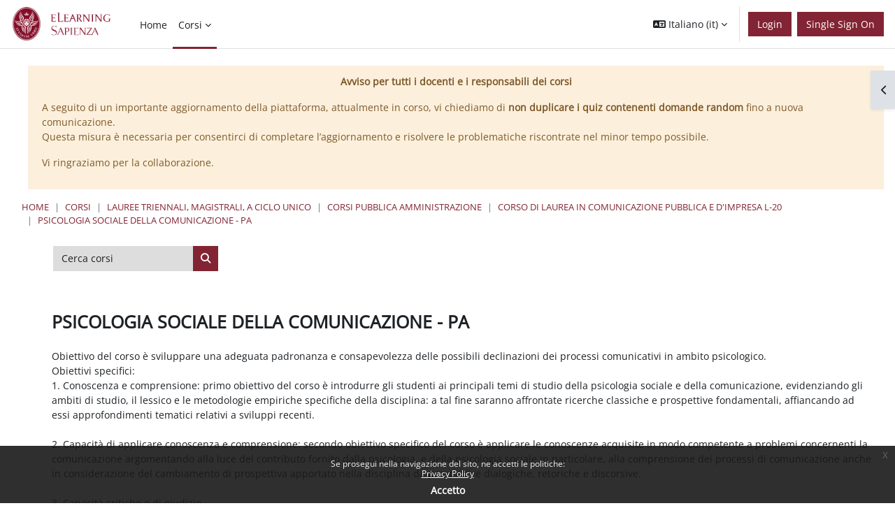

--- FILE ---
content_type: text/html; charset=utf-8
request_url: https://elearning.uniroma1.it/course/index.php?categoryid=1063
body_size: 12329
content:
<!DOCTYPE html>

<html  dir="ltr" lang="it" xml:lang="it">
<head>


    <title>Moodle Sapienza: Tutti i corsi | Moodle Sapienza</title>
    <link rel="icon" type="image/png" sizes="144x144" href="https://elearning.uniroma1.it/pluginfile.php/1/theme_continuum/allfavicon/1639385753/android-icon-144x144.png">
    <link rel="icon" type="image/png" sizes="192x192" href="https://elearning.uniroma1.it/pluginfile.php/1/theme_continuum/allfavicon/1639385753/android-icon-192x192.png">
    <link rel="icon" type="image/png" sizes="36x36" href="https://elearning.uniroma1.it/pluginfile.php/1/theme_continuum/allfavicon/1639385753/android-icon-36x36.png">
    <link rel="icon" type="image/png" sizes="48x48" href="https://elearning.uniroma1.it/pluginfile.php/1/theme_continuum/allfavicon/1639385753/android-icon-48x48.png">
    <link rel="icon" type="image/png" sizes="72x72" href="https://elearning.uniroma1.it/pluginfile.php/1/theme_continuum/allfavicon/1639385753/android-icon-72x72.png">
    <link rel="icon" type="image/png" sizes="96x96" href="https://elearning.uniroma1.it/pluginfile.php/1/theme_continuum/allfavicon/1639385753/android-icon-96x96.png">
    <link rel="apple-touch-icon"  href="https://elearning.uniroma1.it/pluginfile.php/1/theme_continuum/allfavicon/1639385754/apple-icon-114x114.png">
    <link rel="apple-touch-icon"  href="https://elearning.uniroma1.it/pluginfile.php/1/theme_continuum/allfavicon/1639385754/apple-icon-120x120.png">
    <link rel="apple-touch-icon"  href="https://elearning.uniroma1.it/pluginfile.php/1/theme_continuum/allfavicon/1639385754/apple-icon-144x144.png">
    <link rel="apple-touch-icon"  href="https://elearning.uniroma1.it/pluginfile.php/1/theme_continuum/allfavicon/1639385754/apple-icon-152x152.png">
    <link rel="apple-touch-icon"  href="https://elearning.uniroma1.it/pluginfile.php/1/theme_continuum/allfavicon/1639385754/apple-icon-180x180.png">
    <link rel="apple-touch-icon"  href="https://elearning.uniroma1.it/pluginfile.php/1/theme_continuum/allfavicon/1639385754/apple-icon-57x57.png">
    <link rel="apple-touch-icon"  href="https://elearning.uniroma1.it/pluginfile.php/1/theme_continuum/allfavicon/1639385754/apple-icon-60x60.png">
    <link rel="apple-touch-icon"  href="https://elearning.uniroma1.it/pluginfile.php/1/theme_continuum/allfavicon/1639385754/apple-icon-72x72.png">
    <link rel="apple-touch-icon"  href="https://elearning.uniroma1.it/pluginfile.php/1/theme_continuum/allfavicon/1639385754/apple-icon-76x76.png">
    <link rel="apple-touch-icon"  href="https://elearning.uniroma1.it/pluginfile.php/1/theme_continuum/allfavicon/1639385754/apple-icon-precomposed.png">
    <link rel="apple-touch-icon"  href="https://elearning.uniroma1.it/pluginfile.php/1/theme_continuum/allfavicon/1639385754/apple-icon.png">
    <link rel="shortcut icon" href="https://elearning.uniroma1.it/pluginfile.php/1/theme_continuum/allfavicon/1639385754/favicon.ico" />
    <meta name="msapplication-TileImage" content="https://elearning.uniroma1.it/pluginfile.php/1/theme_continuum/allfavicon/1639385754/ms-icon-144x144.png">
    <meta name="msapplication-TileImage" content="https://elearning.uniroma1.it/pluginfile.php/1/theme_continuum/allfavicon/1639385754/ms-icon-150x150.png">
    <meta name="msapplication-TileImage" content="https://elearning.uniroma1.it/pluginfile.php/1/theme_continuum/allfavicon/1639385754/ms-icon-310x310.png">
    <meta name="msapplication-TileImage" content="https://elearning.uniroma1.it/pluginfile.php/1/theme_continuum/allfavicon/1639385754/ms-icon-70x70.png">
    <meta name="msapplication-TileColor" content="#ffffff">
    <meta name="theme-color" content="#ffffff">
    <link rel="preconnect" href="https://fonts.gstatic.com">
     <style>
     </style>

    

    <meta http-equiv="Content-Type" content="text/html; charset=utf-8" />
<meta name="keywords" content="Moodle Sapienza: Tutti i corsi | Moodle Sapienza" />
<link rel="stylesheet" type="text/css" href="https://elearning.uniroma1.it/theme/yui_combo.php?rollup/3.18.1/yui-moodlesimple-min.css" /><script id="firstthemesheet" type="text/css">/** Required in order to fix style inclusion problems in IE with YUI **/</script><link rel="stylesheet" type="text/css" href="https://elearning.uniroma1.it/theme/styles.php/continuum/1768317461_1768185627/all" />
<script>
//<![CDATA[
var M = {}; M.yui = {};
M.pageloadstarttime = new Date();
M.cfg = {"wwwroot":"https:\/\/elearning.uniroma1.it","apibase":"https:\/\/elearning.uniroma1.it\/r.php\/api","homeurl":{},"sesskey":"NA2peXxidG","sessiontimeout":"7200","sessiontimeoutwarning":1200,"themerev":"1768317461","slasharguments":1,"theme":"continuum","iconsystemmodule":"core\/icon_system_fontawesome","jsrev":"1768185177","admin":"admin","svgicons":true,"usertimezone":"Europa\/Roma","language":"it","courseId":1,"courseContextId":2,"contextid":1121909,"contextInstanceId":1063,"langrev":1768532807,"templaterev":"1768185177","siteId":1,"userId":0};var yui1ConfigFn = function(me) {if(/-skin|reset|fonts|grids|base/.test(me.name)){me.type='css';me.path=me.path.replace(/\.js/,'.css');me.path=me.path.replace(/\/yui2-skin/,'/assets/skins/sam/yui2-skin')}};
var yui2ConfigFn = function(me) {var parts=me.name.replace(/^moodle-/,'').split('-'),component=parts.shift(),module=parts[0],min='-min';if(/-(skin|core)$/.test(me.name)){parts.pop();me.type='css';min=''}
if(module){var filename=parts.join('-');me.path=component+'/'+module+'/'+filename+min+'.'+me.type}else{me.path=component+'/'+component+'.'+me.type}};
YUI_config = {"debug":false,"base":"https:\/\/elearning.uniroma1.it\/lib\/yuilib\/3.18.1\/","comboBase":"https:\/\/elearning.uniroma1.it\/theme\/yui_combo.php?","combine":true,"filter":null,"insertBefore":"firstthemesheet","groups":{"yui2":{"base":"https:\/\/elearning.uniroma1.it\/lib\/yuilib\/2in3\/2.9.0\/build\/","comboBase":"https:\/\/elearning.uniroma1.it\/theme\/yui_combo.php?","combine":true,"ext":false,"root":"2in3\/2.9.0\/build\/","patterns":{"yui2-":{"group":"yui2","configFn":yui1ConfigFn}}},"moodle":{"name":"moodle","base":"https:\/\/elearning.uniroma1.it\/theme\/yui_combo.php?m\/1768185177\/","combine":true,"comboBase":"https:\/\/elearning.uniroma1.it\/theme\/yui_combo.php?","ext":false,"root":"m\/1768185177\/","patterns":{"moodle-":{"group":"moodle","configFn":yui2ConfigFn}},"filter":null,"modules":{"moodle-core-chooserdialogue":{"requires":["base","panel","moodle-core-notification"]},"moodle-core-actionmenu":{"requires":["base","event","node-event-simulate"]},"moodle-core-maintenancemodetimer":{"requires":["base","node"]},"moodle-core-dragdrop":{"requires":["base","node","io","dom","dd","event-key","event-focus","moodle-core-notification"]},"moodle-core-lockscroll":{"requires":["plugin","base-build"]},"moodle-core-event":{"requires":["event-custom"]},"moodle-core-handlebars":{"condition":{"trigger":"handlebars","when":"after"}},"moodle-core-blocks":{"requires":["base","node","io","dom","dd","dd-scroll","moodle-core-dragdrop","moodle-core-notification"]},"moodle-core-notification":{"requires":["moodle-core-notification-dialogue","moodle-core-notification-alert","moodle-core-notification-confirm","moodle-core-notification-exception","moodle-core-notification-ajaxexception"]},"moodle-core-notification-dialogue":{"requires":["base","node","panel","escape","event-key","dd-plugin","moodle-core-widget-focusafterclose","moodle-core-lockscroll"]},"moodle-core-notification-alert":{"requires":["moodle-core-notification-dialogue"]},"moodle-core-notification-confirm":{"requires":["moodle-core-notification-dialogue"]},"moodle-core-notification-exception":{"requires":["moodle-core-notification-dialogue"]},"moodle-core-notification-ajaxexception":{"requires":["moodle-core-notification-dialogue"]},"moodle-core_availability-form":{"requires":["base","node","event","event-delegate","panel","moodle-core-notification-dialogue","json"]},"moodle-course-util":{"requires":["node"],"use":["moodle-course-util-base"],"submodules":{"moodle-course-util-base":{},"moodle-course-util-section":{"requires":["node","moodle-course-util-base"]},"moodle-course-util-cm":{"requires":["node","moodle-course-util-base"]}}},"moodle-course-management":{"requires":["base","node","io-base","moodle-core-notification-exception","json-parse","dd-constrain","dd-proxy","dd-drop","dd-delegate","node-event-delegate"]},"moodle-course-dragdrop":{"requires":["base","node","io","dom","dd","dd-scroll","moodle-core-dragdrop","moodle-core-notification","moodle-course-coursebase","moodle-course-util"]},"moodle-course-categoryexpander":{"requires":["node","event-key"]},"moodle-form-shortforms":{"requires":["node","base","selector-css3","moodle-core-event"]},"moodle-form-dateselector":{"requires":["base","node","overlay","calendar"]},"moodle-question-chooser":{"requires":["moodle-core-chooserdialogue"]},"moodle-question-searchform":{"requires":["base","node"]},"moodle-availability_completion-form":{"requires":["base","node","event","moodle-core_availability-form"]},"moodle-availability_date-form":{"requires":["base","node","event","io","moodle-core_availability-form"]},"moodle-availability_grade-form":{"requires":["base","node","event","moodle-core_availability-form"]},"moodle-availability_group-form":{"requires":["base","node","event","moodle-core_availability-form"]},"moodle-availability_grouping-form":{"requires":["base","node","event","moodle-core_availability-form"]},"moodle-availability_profile-form":{"requires":["base","node","event","moodle-core_availability-form"]},"moodle-mod_assign-history":{"requires":["node","transition"]},"moodle-mod_attendance-groupfilter":{"requires":["base","node"]},"moodle-mod_quiz-util":{"requires":["node","moodle-core-actionmenu"],"use":["moodle-mod_quiz-util-base"],"submodules":{"moodle-mod_quiz-util-base":{},"moodle-mod_quiz-util-slot":{"requires":["node","moodle-mod_quiz-util-base"]},"moodle-mod_quiz-util-page":{"requires":["node","moodle-mod_quiz-util-base"]}}},"moodle-mod_quiz-questionchooser":{"requires":["moodle-core-chooserdialogue","moodle-mod_quiz-util","querystring-parse"]},"moodle-mod_quiz-autosave":{"requires":["base","node","event","event-valuechange","node-event-delegate","io-form","datatype-date-format"]},"moodle-mod_quiz-modform":{"requires":["base","node","event"]},"moodle-mod_quiz-dragdrop":{"requires":["base","node","io","dom","dd","dd-scroll","moodle-core-dragdrop","moodle-core-notification","moodle-mod_quiz-quizbase","moodle-mod_quiz-util-base","moodle-mod_quiz-util-page","moodle-mod_quiz-util-slot","moodle-course-util"]},"moodle-mod_quiz-toolboxes":{"requires":["base","node","event","event-key","io","moodle-mod_quiz-quizbase","moodle-mod_quiz-util-slot","moodle-core-notification-ajaxexception"]},"moodle-mod_quiz-quizbase":{"requires":["base","node"]},"moodle-message_airnotifier-toolboxes":{"requires":["base","node","io"]},"moodle-editor_atto-rangy":{"requires":[]},"moodle-editor_atto-editor":{"requires":["node","transition","io","overlay","escape","event","event-simulate","event-custom","node-event-html5","node-event-simulate","yui-throttle","moodle-core-notification-dialogue","moodle-editor_atto-rangy","handlebars","timers","querystring-stringify"]},"moodle-editor_atto-plugin":{"requires":["node","base","escape","event","event-outside","handlebars","event-custom","timers","moodle-editor_atto-menu"]},"moodle-editor_atto-menu":{"requires":["moodle-core-notification-dialogue","node","event","event-custom"]},"moodle-report_eventlist-eventfilter":{"requires":["base","event","node","node-event-delegate","datatable","autocomplete","autocomplete-filters"]},"moodle-report_loglive-fetchlogs":{"requires":["base","event","node","io","node-event-delegate"]},"moodle-gradereport_history-userselector":{"requires":["escape","event-delegate","event-key","handlebars","io-base","json-parse","moodle-core-notification-dialogue"]},"moodle-qbank_editquestion-chooser":{"requires":["moodle-core-chooserdialogue"]},"moodle-tool_lp-dragdrop-reorder":{"requires":["moodle-core-dragdrop"]},"moodle-assignfeedback_editpdf-editor":{"requires":["base","event","node","io","graphics","json","event-move","event-resize","transition","querystring-stringify-simple","moodle-core-notification-dialog","moodle-core-notification-alert","moodle-core-notification-warning","moodle-core-notification-exception","moodle-core-notification-ajaxexception"]},"moodle-atto_accessibilitychecker-button":{"requires":["color-base","moodle-editor_atto-plugin"]},"moodle-atto_accessibilityhelper-button":{"requires":["moodle-editor_atto-plugin"]},"moodle-atto_align-button":{"requires":["moodle-editor_atto-plugin"]},"moodle-atto_bold-button":{"requires":["moodle-editor_atto-plugin"]},"moodle-atto_charmap-button":{"requires":["moodle-editor_atto-plugin"]},"moodle-atto_clear-button":{"requires":["moodle-editor_atto-plugin"]},"moodle-atto_collapse-button":{"requires":["moodle-editor_atto-plugin"]},"moodle-atto_emojipicker-button":{"requires":["moodle-editor_atto-plugin"]},"moodle-atto_emoticon-button":{"requires":["moodle-editor_atto-plugin"]},"moodle-atto_equation-button":{"requires":["moodle-editor_atto-plugin","moodle-core-event","io","event-valuechange","tabview","array-extras"]},"moodle-atto_h5p-button":{"requires":["moodle-editor_atto-plugin"]},"moodle-atto_html-codemirror":{"requires":["moodle-atto_html-codemirror-skin"]},"moodle-atto_html-beautify":{},"moodle-atto_html-button":{"requires":["promise","moodle-editor_atto-plugin","moodle-atto_html-beautify","moodle-atto_html-codemirror","event-valuechange"]},"moodle-atto_image-button":{"requires":["moodle-editor_atto-plugin"]},"moodle-atto_indent-button":{"requires":["moodle-editor_atto-plugin"]},"moodle-atto_italic-button":{"requires":["moodle-editor_atto-plugin"]},"moodle-atto_link-button":{"requires":["moodle-editor_atto-plugin"]},"moodle-atto_managefiles-usedfiles":{"requires":["node","escape"]},"moodle-atto_managefiles-button":{"requires":["moodle-editor_atto-plugin"]},"moodle-atto_media-button":{"requires":["moodle-editor_atto-plugin","moodle-form-shortforms"]},"moodle-atto_noautolink-button":{"requires":["moodle-editor_atto-plugin"]},"moodle-atto_orderedlist-button":{"requires":["moodle-editor_atto-plugin"]},"moodle-atto_recordrtc-button":{"requires":["moodle-editor_atto-plugin","moodle-atto_recordrtc-recording"]},"moodle-atto_recordrtc-recording":{"requires":["moodle-atto_recordrtc-button"]},"moodle-atto_rtl-button":{"requires":["moodle-editor_atto-plugin"]},"moodle-atto_strike-button":{"requires":["moodle-editor_atto-plugin"]},"moodle-atto_subscript-button":{"requires":["moodle-editor_atto-plugin"]},"moodle-atto_superscript-button":{"requires":["moodle-editor_atto-plugin"]},"moodle-atto_table-button":{"requires":["moodle-editor_atto-plugin","moodle-editor_atto-menu","event","event-valuechange"]},"moodle-atto_title-button":{"requires":["moodle-editor_atto-plugin"]},"moodle-atto_underline-button":{"requires":["moodle-editor_atto-plugin"]},"moodle-atto_undo-button":{"requires":["moodle-editor_atto-plugin"]},"moodle-atto_unorderedlist-button":{"requires":["moodle-editor_atto-plugin"]}}},"gallery":{"name":"gallery","base":"https:\/\/elearning.uniroma1.it\/lib\/yuilib\/gallery\/","combine":true,"comboBase":"https:\/\/elearning.uniroma1.it\/theme\/yui_combo.php?","ext":false,"root":"gallery\/1768185177\/","patterns":{"gallery-":{"group":"gallery"}}}},"modules":{"core_filepicker":{"name":"core_filepicker","fullpath":"https:\/\/elearning.uniroma1.it\/lib\/javascript.php\/1768185177\/repository\/filepicker.js","requires":["base","node","node-event-simulate","json","async-queue","io-base","io-upload-iframe","io-form","yui2-treeview","panel","cookie","datatable","datatable-sort","resize-plugin","dd-plugin","escape","moodle-core_filepicker","moodle-core-notification-dialogue"]},"core_comment":{"name":"core_comment","fullpath":"https:\/\/elearning.uniroma1.it\/lib\/javascript.php\/1768185177\/comment\/comment.js","requires":["base","io-base","node","json","yui2-animation","overlay","escape"]}},"logInclude":[],"logExclude":[],"logLevel":null};
M.yui.loader = {modules: {}};

//]]>
</script>
<meta name="robots" content="index,follow"/>

 <style>
.eupopup-container a {
    color: #FFF !important;
}
footer a {
    color: #FFF !important;
}
.policy_buttons .btn-primary, .policy_buttons .btn-primary:hover, .policy_buttons input[type="submit"]:hover{
    color: #FFF !important;
}

#istruzioni_login_homepage{display:none;}
body.notloggedin div#istruzioni_login_homepage{display:block;}

a.blue_link{color: rgb(125, 159, 211)!important;}

</style>
    <script>
    (function() {
        if (!('serviceWorker' in navigator)) {
            return;
        }
        var root = (window.M && M.cfg && M.cfg.wwwroot) || window.location.origin || '';
        var scope = root.endsWith('/') ? root : root + '/';
        navigator.serviceWorker.getRegistrations().then(function(registrations) {
            registrations.forEach(function(reg) {
                if (!reg.scope || reg.scope.indexOf(scope) === 0) {
                    reg.unregister();
                }
            });
        }).catch(function() {
            if (navigator.serviceWorker.getRegistration) {
                navigator.serviceWorker.getRegistration().then(function(reg) {
                    if (reg && reg.unregister) {
                        reg.unregister();
                    }
                }).catch(function() {});
            }
        });
        if (window.caches && typeof window.caches.keys === 'function') {
            window.caches.keys().then(function(keys) {
                keys.filter(function(name) {
                    return name === 'continuum-pwa' || name.indexOf('app_') === 0;
                }).forEach(function(name) {
                    window.caches.delete(name).catch(function() {});
                });
            }).catch(function() {});
        }
    })();
    </script>
    <meta name="viewport" content="width=device-width, initial-scale=1.0">
</head>

<body  id="page-course-index-category" class="format-site limitedwidth  path-course path-course-index chrome dir-ltr lang-it yui-skin-sam yui3-skin-sam elearning-uniroma1-it pagelayout-coursecategory course-1 context-1121909 category-1063 category-1059 category-1056 category-823 notloggedin theme uses-drawers continuum advancedcontinuum continuum_guest  childcategry themeskin-m40 role_no guest  ontopslide ">
<div class="toast-wrapper mx-auto py-0 fixed-top" role="status" aria-live="polite"></div>
<div id="page-wrapper" class="d-print-block">

    <div>
    <a class="sr-only sr-only-focusable" href="#maincontent">Vai al contenuto principale</a>
</div><script src="https://elearning.uniroma1.it/lib/javascript.php/1768185177/lib/polyfills/polyfill.js"></script>
<script src="https://elearning.uniroma1.it/theme/yui_combo.php?rollup/3.18.1/yui-moodlesimple-min.js"></script><script src="https://elearning.uniroma1.it/lib/javascript.php/1768185177/lib/javascript-static.js"></script>
<script>
//<![CDATA[
document.body.className += ' jsenabled';
//]]>
</script>

<div class="eupopup eupopup-container eupopup-container-block eupopup-container-bottom eupopup-block eupopup-style-compact" role="dialog" aria-label="Politiche">
    </div>
    <div class="eupopup-markup d-none">
        <div class="eupopup-head"></div>
        <div class="eupopup-body">
            Se prosegui nella navigazione del sito, ne accetti le politiche:
            <ul>
                    <li>
                        <a href="https://elearning.uniroma1.it/admin/tool/policy/view.php?versionid=4&amp;returnurl=https%3A%2F%2Felearning.uniroma1.it%2Fcourse%2Findex.php%3Fcategoryid%3D1063" data-action="view-guest" data-versionid="4" data-behalfid="1">
                            Privacy Policy
                        </a>
                    </li>
            </ul>
        </div>
        <div class="eupopup-buttons">
            <a href="#" class="eupopup-button eupopup-button_1">Accetto</a>
        </div>
        <div class="clearfix"></div>
        <a href="#" class="eupopup-closebutton">x</a>
    </div>

        


    <div id="mttopheader" class="bg-white text-dark">
    <nav class="navbar  bg-white text-dark  fixed-top navbar-light bg-white navbar-expand" aria-label="Navigazione del sito">
    
        <button class="navbar-toggler aabtn d-block d-md-none p-1 m-1 border-0" data-toggler="drawers" data-action="toggle" data-target="theme_boost-drawers-primary">
            <span class="fa fa-bars fa-2x"></span>
            <span class="sr-only">Pannello laterale</span>
        </button>
    
            <a href="https://elearning.uniroma1.it" class="navbar-brand aabtnhas-logo">
    
                    
                    <span class="logo mobilelogo   d-inline d-sm-none ">
                        <img class="mainlogosize" width=" 303 " height=" 99 " src=" https://elearning.uniroma1.it/pluginfile.php/1/theme_continuum/mobilelogo/1639385645/ML_sinistra_202EC.jpg " alt="Moodle Sapienza">
                    </span>
    
                    <span class="logo   d-none d-sm-block  ">
    
    
                        <img class="mainlogosize" width="2720" height="1130" src="https://elearning.uniroma1.it/pluginfile.php/1/core_admin/logocompact/0/1749022930/logo%20Sapienza%20ELEARNING%20dal%20settore%20comunicazione2_.png" alt="Moodle Sapienza">
    
    
                    </span>
                <h1 class="d-none" aria-hidden="true">Moodle Sapienza</h1>
            </a>
    
        <ul class="navbar-nav d-none d-md-flex mr-3 tenantswitch">
            
        </ul>
        
            <div class="primary-navigation">
                <nav class="moremenu navigation">
                    <ul id="moremenu-696c4d7b287d4-navbar-nav" role="menubar" class="nav more-nav navbar-nav">
                                <li data-key="home" class="nav-item" role="none" data-forceintomoremenu="false">
                                            <a role="menuitem" class="nav-link  "
                                                href="https://elearning.uniroma1.it/"
                                                
                                                
                                                data-disableactive="true"
                                                tabindex="-1"
                                            >
                                                Home
                                            </a>
                                </li>
                                <li class="dropdown nav-item" role="none" data-forceintomoremenu="false">
                                    <a class="dropdown-toggle nav-link active " id="drop-down-696c4d7b286c5" role="menuitem" data-toggle="dropdown"
                                        aria-haspopup="true" aria-expanded="false" href="#" aria-controls="drop-down-menu-696c4d7b286c5"
                                        
                                        aria-current="true"
                                        
                                    >
                                        Corsi
                                    </a>
                                    <div class="dropdown-menu" role="menu" id="drop-down-menu-696c4d7b286c5" aria-labelledby="drop-down-696c4d7b286c5">
                                                    <a class="dropdown-item" role="menuitem" href="https://elearning.uniroma1.it/my/"  data-disableactive="true" tabindex="-1"
                                                        
                                                    >
                                                        I miei corsi
                                                    </a>
                                                <div class="dropdown-divider"></div>
                                                    <a class="dropdown-item" role="menuitem" href="https://elearning.uniroma1.it/course/index.php" aria-current="true" data-disableactive="true" tabindex="-1"
                                                        
                                                    >
                                                        Categorie Corsi
                                                    </a>
                                                <div class="dropdown-divider"></div>
                                                    <a class="dropdown-item" role="menuitem" href="https://elearning.uniroma1.it/course/search.php"  data-disableactive="true" tabindex="-1"
                                                        
                                                    >
                                                        Cerca
                                                    </a>
                                                <div class="dropdown-divider"></div>
                                                    <a class="dropdown-item" role="menuitem" href="https://sway.office.com/hzaBpN8gbAn82yoX?ref=Link"  data-disableactive="true" tabindex="-1"
                                                        
                                                    >
                                                        Informazioni utili
                                                    </a>
                                    </div>
                                </li>
                        <li role="none" class="nav-item dropdown dropdownmoremenu d-none" data-region="morebutton">
                            <a class="dropdown-toggle nav-link " href="#" id="moremenu-dropdown-696c4d7b287d4" role="menuitem" data-toggle="dropdown" aria-haspopup="true" aria-expanded="false" tabindex="-1">
                                Altro
                            </a>
                            <ul class="dropdown-menu dropdown-menu-left" data-region="moredropdown" aria-labelledby="moremenu-dropdown-696c4d7b287d4" role="menu">
                            </ul>
                        </li>
                    </ul>
                </nav>
            </div>
    
        <ul class="navbar-nav d-none d-md-flex my-1 px-1">
            <!-- page_heading_menu -->
            
        </ul>
    
        <div id="usernavigation" class="navbar-nav ml-auto">
                <div class="langmenu">
                    <div class="dropdown show">
                        <a href="#" role="button" id="lang-menu-toggle" data-toggle="dropdown" aria-label="Lingua" aria-haspopup="true" aria-controls="lang-action-menu" class="btn dropdown-toggle">
                            <i class="icon fa fa-language fa-fw me-1" aria-hidden="true"></i>
                            <span class="langbutton">
                                Italiano ‎(it)‎
                            </span>
                            <b class="caret"></b>
                        </a>
                        <div role="menu" aria-labelledby="lang-menu-toggle" id="lang-action-menu" class="dropdown-menu dropdown-menu-right">
                                    <a href="https://elearning.uniroma1.it/course/index.php?categoryid=1063&amp;lang=de" class="dropdown-item ps-5" role="menuitem" 
                                            lang="de" >
                                        Deutsch ‎(de)‎
                                    </a>
                                    <a href="https://elearning.uniroma1.it/course/index.php?categoryid=1063&amp;lang=en" class="dropdown-item ps-5" role="menuitem" 
                                            lang="en" >
                                        English ‎(en)‎
                                    </a>
                                    <a href="https://elearning.uniroma1.it/course/index.php?categoryid=1063&amp;lang=es" class="dropdown-item ps-5" role="menuitem" 
                                            lang="es" >
                                        Español - Internacional ‎(es)‎
                                    </a>
                                    <a href="#" class="dropdown-item ps-5" role="menuitem" aria-current="true"
                                            >
                                        Italiano ‎(it)‎
                                    </a>
                                    <a href="https://elearning.uniroma1.it/course/index.php?categoryid=1063&amp;lang=ar" class="dropdown-item ps-5" role="menuitem" 
                                            lang="ar" >
                                        العربية ‎(ar)‎
                                    </a>
                        </div>
                    </div>
                </div>
                <div class="divider border-left h-75 align-self-center mx-1"></div>
            
            
    
    
            
    
    
            <div class="d-flex align-items-stretch usermenu-container" data-region="usermenu">
                    <div class="usermenu">
                            <span class="login ps-2">
                                    <a class="btn btn-primary" href="https://elearning.uniroma1.it/login/index.php">Login</a>
                            </span>
                    </div>
            </div>
            
              <div class="d-flex align-items-stretch usermenu-container loginmtsalm" data-region="usermenu"><div class="usermenu">
                            <span class="login ps-2">
                                   <a class="btn btn-primary" href="/auth/mtsaml/">Single Sign On</a>
                            </span>
                    </div></div>
            
            
        </div>
    </nav>
    </div>

<div  class="drawer drawer-left drawer-primary d-print-none not-initialized" data-region="fixed-drawer" id="theme_boost-drawers-primary" data-preference="" data-state="show-drawer-primary" data-forceopen="0" data-close-on-resize="1">
    <div class="drawerheader">
        <button
            class="btn drawertoggle icon-no-margin hidden"
            data-toggler="drawers"
            data-action="closedrawer"
            data-target="theme_boost-drawers-primary"
            data-toggle="tooltip"
            data-placement="right"
            title="Chiudi cassetto"
        >
            <i class="icon fa fa-xmark fa-fw " aria-hidden="true" ></i>
        </button>
                <a
            href="https://elearning.uniroma1.it/"
            title="Moodle Sapienza"
            data-region="site-home-link"
            class="aabtn text-reset d-flex align-items-center py-1 h-100"
        >
                <img src="https://elearning.uniroma1.it/pluginfile.php/1/core_admin/logocompact/300x300/1768317461/logo%20Sapienza%20ELEARNING%20dal%20settore%20comunicazione2_.png" class="logo py-1 h-100" alt="Moodle Sapienza">
        </a>

        <div class="drawerheadercontent hidden">
            
        </div>
    </div>
    <div class="drawercontent drag-container" data-usertour="scroller">
                <div class="list-group">
                <a href="https://elearning.uniroma1.it/" class="list-group-item list-group-item-action  " >
                    Home
                </a>
                <a id="drop-down-1" href="#" class="list-group-item list-group-item-action icons-collapse-expand d-flex" data-toggle="collapse" data-target="#drop-down-menu-1" aria-expanded="true" aria-controls="drop-down-menu-1">
                    Corsi
                    <span class="ms-auto expanded-icon icon-no-margin mx-2">
                        <i class="icon fa fa-chevron-down fa-fw " aria-hidden="true" ></i>
                        <span class="sr-only">
                            Minimizza
                        </span>
                    </span>
                    <span class="ms-auto collapsed-icon icon-no-margin mx-2">
                        <i class="icon fa fa-chevron-right fa-fw " aria-hidden="true" ></i>
                        <span class="sr-only">
                            Espandi
                        </span>
                    </span>
                </a>
                <div class="collapse show list-group-item p-0 border-0" role="menu" id="drop-down-menu-1" aria-labelledby="drop-down-1">
                             <a href="https://elearning.uniroma1.it/my/" class="ps-5 bg-light list-group-item list-group-item-action">I miei corsi</a>
                             <a href="https://elearning.uniroma1.it/course/index.php" class="ps-5 active list-group-item list-group-item-action">Categorie Corsi</a>
                             <a href="https://elearning.uniroma1.it/course/search.php" class="ps-5 bg-light list-group-item list-group-item-action">Cerca</a>
                             <a href="https://sway.office.com/hzaBpN8gbAn82yoX?ref=Link" class="ps-5 bg-light list-group-item list-group-item-action">Informazioni utili</a>
                </div>
        </div>

    </div>
</div>
        <div  class="drawer drawer-right d-print-none not-initialized" data-region="fixed-drawer" id="theme_boost-drawers-blocks" data-preference="drawer-open-block" data-state="show-drawer-right" data-forceopen="" data-close-on-resize="1">
    <div class="drawerheader">
        <button
            class="btn drawertoggle icon-no-margin hidden"
            data-toggler="drawers"
            data-action="closedrawer"
            data-target="theme_boost-drawers-blocks"
            data-toggle="tooltip"
            data-placement="left"
            title="Chiudi cassetto dei blocchi"
        >
            <i class="icon fa fa-xmark fa-fw " aria-hidden="true" ></i>
        </button>
        
        <div class="drawerheadercontent hidden">
            
        </div>
    </div>
    <div class="drawercontent drag-container" data-usertour="scroller">
                        <section class="d-print-none" aria-label="Blocchi">
                    
                    <aside id="block-region-side-pre" class="block-region" data-blockregion="side-pre" data-droptarget="1" aria-labelledby="side-pre-block-region-heading"><h2 class="sr-only" id="side-pre-block-region-heading">Blocchi</h2><a href="#sb-1" class="sr-only sr-only-focusable">Salta Informazione sull'utilizzo dei materiali didattici</a>

<section id="inst303067"
     class=" block_html block  card mb-3"
     role="region"
     data-block="html"
     data-instance-id="303067"
          aria-labelledby="instance-303067-header"
     >

    <div class="card-body p-3">

            <h3 id="instance-303067-header" class="h5 card-title d-inline">Informazione sull'utilizzo dei materiali didattici</h3>


        <div class="card-text content mt-3">
            <div class="no-overflow"><p style="text-align: left; font-size: 12px;">
    Tutti i diritti relativi ai materiali didattici e ai contenuti presenti in piattaforma sono riservati a Sapienza e ai suoi autori.<br>
    È consentito l'uso personale dello stesso da parte degli studenti e del personale Sapienza ai fini di formazione o studio.<br>
    Ne è vietata nel modo più assoluto la diffusione, duplicazione, cessione, trasmissione, distribuzione a terzi o al pubblico pena le sanzioni applicabili per legge.
</p></div>
            <div class="footer"></div>
            
        </div>

    </div>

</section>

  <span id="sb-1"></span><a href="#sb-2" class="sr-only sr-only-focusable">Salta SUPPORTO</a>

<section id="inst303068"
     class=" block_html block  card mb-3"
     role="region"
     data-block="html"
     data-instance-id="303068"
          aria-labelledby="instance-303068-header"
     >

    <div class="card-body p-3">

            <h3 id="instance-303068-header" class="h5 card-title d-inline">SUPPORTO</h3>


        <div class="card-text content mt-3">
            <div class="no-overflow"><p style="text-align: left; font-size: 12px;">Per essere supportati nella manutenzione dei corsi e per qualsiasi chiarimento sul funzionamento di Moodle i docenti possono inviare una mail a: <a href="mailto:supportoelearning@uniroma1.it" target="_blank" rel="noopener">supportoelearningsapienza@<wbr>uniroma1.it</a></p>
<p><a href="https://elearning.uniroma1.it/mod/page/view.php?id=78910">Documentazione Moodle</a></p></div>
            <div class="footer"></div>
            
        </div>

    </div>

</section>

  <span id="sb-2"></span></aside>
                </section>

    </div>
</div>
    <div id="page" data-region="mainpage" data-usertour="scroller" class="drawers   drag-container">
        <div id="topofscroll" class="main-inner">
            
            <div class="ml-4 mt-4 mr-0 mb-0" id="mtmesagealt"><div class="container-fluid"><div class="row"><div class="alert alert-warning w-100 mb-0" role="alert"><div>
<p style="text-align:center;"><strong>Avviso per tutti i docenti e i responsabili dei corsi</strong></p>
<p>A seguito di un importante aggiornamento della piattaforma, attualmente in corso, vi chiediamo di <strong>non duplicare i quiz contenenti domande random</strong> fino a nuova comunicazione.<br />Questa misura è necessaria per consentirci di completare l’aggiornamento e risolvere le problematiche riscontrate nel minor tempo possibile.</p>
<p>Vi ringraziamo per la collaborazione.</p>
</div></div></div></div></div>
            <div class="drawer-toggles d-flex">
                    <div class="drawer-toggler drawer-right-toggle ml-auto d-print-none">
                        <button
                            class="btn icon-no-margin"
                            data-toggler="drawers"
                            data-action="toggle"
                            data-target="theme_boost-drawers-blocks"
                            data-toggle="tooltip"
                            data-placement="right"
                            title="Apri il cassetto del blocco"
                        >
                            <span class="sr-only">Apri il cassetto del blocco</span>
                            <span class="dir-rtl-hide"><i class="icon fa fa-chevron-left fa-fw " aria-hidden="true" ></i></span>
                            <span class="dir-ltr-hide"><i class="icon fa fa-chevron-right fa-fw " aria-hidden="true" ></i></span>
                        </button>
                    </div>
            </div>
            <header id="page-header" class="row header-maxwidth d-print-none pxtop-0">
    <div class="col-12 pt-3  pb-3 px-0">
        <div class=" ">
            <div class=" ">

                <div class="d-flex flex-wrap px-0 cont-navbar-container">
                      <div id="page-navbar">
                          <nav aria-label="Barra di navigazione">
    <ol class="breadcrumb">
                <li class="breadcrumb-item">
                    <a href="https://elearning.uniroma1.it/"
                        
                        
                        
                    >
                        Home
                    </a>
                </li>
        
                <li class="breadcrumb-item">
                    <a href="https://elearning.uniroma1.it/course/index.php"
                        
                        
                        
                    >
                        Corsi
                    </a>
                </li>
        
                <li class="breadcrumb-item">
                    <a href="https://elearning.uniroma1.it/course/index.php?categoryid=823"
                        
                        
                        
                    >
                        Lauree triennali, magistrali, a ciclo unico
                    </a>
                </li>
        
                <li class="breadcrumb-item">
                    <a href="https://elearning.uniroma1.it/course/index.php?categoryid=1056"
                        
                        
                        
                    >
                        Corsi Pubblica Amministrazione
                    </a>
                </li>
        
                <li class="breadcrumb-item">
                    <a href="https://elearning.uniroma1.it/course/index.php?categoryid=1059"
                        
                        
                        
                    >
                        Corso di Laurea in Comunicazione pubblica e d'impresa L-20
                    </a>
                </li>
        
                <li class="breadcrumb-item">
                    <a href="https://elearning.uniroma1.it/course/index.php?categoryid=1063"
                        aria-current="page"
                        
                        
                    >
                        PSICOLOGIA SOCIALE DELLA COMUNICAZIONE - PA
                    </a>
                </li>
        </ol>
</nav>
                      </div>

                    <div class="ml-auto d-flex">
                        
                    </div>
                    <div id="course-header">
                        
                    </div>

                    <div class="header-actions-container flex-shrink-0" data-region="header-actions-container">
                    </div>
                </div>
            </div>
        </div>
    </div>
</header>
            <div id="page-content" class="pb-3 d-print-block">
                <div id="region-main-box">
                    <section id="region-main" aria-label="Contenuto">

                        <span class="notifications" id="user-notifications"></span>
                        <div role="main"><span id="maincontent"></span><span></span><div class="container-fluid tertiary-navigation px-5" id="action_bar">
    <div class="row">

            <div class="navitem">
                <div class="simplesearchform ">
                    <form autocomplete="off" action="https://elearning.uniroma1.it/course/search.php" method="get" accept-charset="utf-8" class="mform d-flex flex-wrap align-items-center simplesearchform">
                    <div class="input-group">
                        <label for="searchinput-696c4d7b189c8696c4d7b1815f3">
                            <span class="sr-only">Cerca corsi</span>
                        </label>
                        <input type="text"
                           id="searchinput-696c4d7b189c8696c4d7b1815f3"
                           class="form-control"
                           placeholder="Cerca corsi"
                           aria-label="Cerca corsi"
                           name="search"
                           data-region="input"
                           autocomplete="off"
                           value=""
                        >
                        <div class="input-group-append">
                            <button type="submit"
                                class="btn  btn-primary search-icon"
                                
                            >
                                <i class="icon fa fa-magnifying-glass fa-fw " aria-hidden="true" ></i>
                                <span class="sr-only">Cerca corsi</span>
                            </button>
                        </div>
                
                    </div>
                    </form>
                </div>            </div>
    </div>
</div><div class="mtcontainersearch container-fluid d-flex mb-3"></div><div class="box py-3 container-fluid"><h3>PSICOLOGIA SOCIALE DELLA COMUNICAZIONE - PA</h3><div class="no-overflow"><p dir="ltr" style="text-align: left;"></p><p dir="ltr">Obiettivo del corso è sviluppare una adeguata padronanza e consapevolezza delle possibili declinazioni dei processi comunicativi in ambito psicologico.<br>Obiettivi specifici:<br>1. Conoscenza e comprensione: primo obiettivo del corso è introdurre gli studenti ai principali temi di studio della psicologia sociale e della comunicazione, evidenziando gli ambiti di studio, il lessico e le metodologie empiriche specifiche della disciplina: a tal fine saranno affrontate ricerche classiche e prospettive fondamentali, affiancando ad essi approfondimenti tematici relativi a sviluppi recenti.<br><br>2. Capacità di applicare conoscenza e comprensione: secondo obiettivo specifico del corso è applicare le conoscenze acquisite in modo competente a problemi concernenti la comunicazione argomentando alla luce del contributo fornito dalla psicologia, e della psicologia sociale in particolare, alla comprensione dei processi di comunicazione anche in considerazione del cambiamento di prospettiva apportato nella disciplina da prospettive dialogiche, retoriche e discorsive.<br><br>3. Capacità critiche e di giudizio<br>4. Capacità di comunicare quanto si è appreso<br>Ulteriori obiettivi specifici del corso riguardano la capacità di analisi e riflessione in forma autonoma su temi di rilevanza sociale alla luce degli strumenti teorico-metodologici forniti dal corso, tali obiettivi saranno perseguiti attraverso attività mirate di piccolo gruppo di approfondimento, analisi, redazione di elaborati scritti e presentazione in aula.<br><br>Risultati attesi: gli studenti svilupperanno, a partire dalle lezioni frontali, conoscenze relative ai principali temi di studio della psicologia sociale e della comunicazione, acquisendo attraverso esercitazioni pratiche e approfondimenti tematici nuove abilità e padronanza degli ambiti di studio, del lessico e delle metodologie empiriche specifiche della disciplina.<br></p><div><i title="Iscrizione spontanea" aria-label="Iscrizione spontanea"></i></div><br><br><p></p></div></div><div class="container-fluid"><div class="course_category_tree clearfix "><div class="content container-fluid"><div class="courses row category-browse row category-browse-1063"><div class="col-xs-12 col-sm-6 col-md-6 col-lg-3 mb-3 odd first last" data-courseid="14700" data-type="1"><div class="borderbox"><div class="info"><a href="https://elearning.uniroma1.it/course/view.php?id=14700"><div class="embed-responsive embed-responsive-21by9" title="CANALE M-Z               ALBARELLO"><img alt="CANALE M-Z               ALBARELLO" class="img-fluid embed-responsive-item imgradius" src="https://elearning.uniroma1.it/pluginfile.php/1121920/course/overviewfiles/sociologia%20della%20comunic..png"></div></a><h5 class="coursename"><a class="aalink" href="https://elearning.uniroma1.it/course/view.php?id=14700">CANALE M-Z               ALBARELLO</a></h5><div class="content"></div></div><div class="content"><div class="continuumsummary mb-2"><br></div><div class="continuumcustomfield mb-2"></div></div></div></div></div></div></div></div><div class="buttons"></div></div>
                        
                        

                    </section>
                </div>
            </div>
        </div>
    </div>
        
    
</div>


        
        <footer id="page-footer" class="footer-popover bg-white mt-3">
            <div data-region="footer-container-popover">
                <button class="btn btn-icon bg-secondary icon-no-margin btn-footer-popover" data-action="footer-popover" aria-label="Visualizza piè di pagina">
                    <i class="icon fa fa-question fa-fw " aria-hidden="true" ></i>
                </button>
            </div>
            <div class="footer-content-popover container" data-region="footer-content-popover">
         
                <div class="footer-section p-3 border-bottom">
                    <div class="logininfo">
                        <div class="logininfo">Non sei collegato. (<a href="https://elearning.uniroma1.it/login/index.php">Login</a>)</div>
                    </div>
                    <div class="policiesfooter"><a href="https://elearning.uniroma1.it/admin/tool/policy/viewall.php?returnurl=https%3A%2F%2Felearning.uniroma1.it%2Fcourse%2Findex.php%3Fcategoryid%3D1063">Politiche</a></div><div><a class="mobilelink" href="https://download.moodle.org/mobile?version=2024100708.03&amp;lang=it&amp;iosappid=633359593&amp;androidappid=com.moodle.moodlemobile&amp;siteurl=https%3A%2F%2Felearning.uniroma1.it">Ottieni l'app mobile</a></div>
                    
<script>
function focusIdmLoginLink(){
 if (!YUI.Env.windowLoaded || YUI.Env._loaderQueue.running)
  return setTimeout(focusIdmLoginLink,50);
 var lli=document.getElementById("link_login_idm");
 lli.focus();
 if (lli.scrollIntoViewIfNeeded)
  lli.scrollIntoViewIfNeeded();
 else window.scrollTo(0,0);
 console.log("scrolled "+YUI.Env._loaderQueue.running);
}
if (document.getElementById("link_login_idm")){
  setTimeout(focusIdmLoginLink,100);
}
</script><script>
//<![CDATA[
var require = {
    baseUrl : 'https://elearning.uniroma1.it/lib/requirejs.php/1768185177/',
    // We only support AMD modules with an explicit define() statement.
    enforceDefine: true,
    skipDataMain: true,
    waitSeconds : 0,

    paths: {
        jquery: 'https://elearning.uniroma1.it/lib/javascript.php/1768185177/lib/jquery/jquery-3.7.1.min',
        jqueryui: 'https://elearning.uniroma1.it/lib/javascript.php/1768185177/lib/jquery/ui-1.13.2/jquery-ui.min',
        jqueryprivate: 'https://elearning.uniroma1.it/lib/javascript.php/1768185177/lib/requirejs/jquery-private'
    },

    // Custom jquery config map.
    map: {
      // '*' means all modules will get 'jqueryprivate'
      // for their 'jquery' dependency.
      '*': { jquery: 'jqueryprivate' },

      // 'jquery-private' wants the real jQuery module
      // though. If this line was not here, there would
      // be an unresolvable cyclic dependency.
      jqueryprivate: { jquery: 'jquery' }
    }
};

//]]>
</script>
<script src="https://elearning.uniroma1.it/lib/javascript.php/1768185177/lib/requirejs/require.min.js"></script>
<script>
//<![CDATA[
M.util.js_pending("core/first");
require(['core/first'], function() {
require(['core/prefetch'])
;
M.util.js_pending('filter_mathjaxloader/loader'); require(['filter_mathjaxloader/loader'], function(amd) {amd.configure({"mathjaxconfig":"MathJax.Hub.Config({\r\n    config: [\"Accessible.js\", \"Safe.js\"],\r\n    errorSettings: { message: [\"!\"] },\r\n    skipStartupTypeset: true,\r\n    messageStyle: \"none\"\r\n});\r\n","lang":"it"}); M.util.js_complete('filter_mathjaxloader/loader');});;
M.util.js_pending('filter_glossary/autolinker'); require(['filter_glossary/autolinker'], function(amd) {amd.init(); M.util.js_complete('filter_glossary/autolinker');});;
function legacy_activity_onclick_handler_1(e) { e.halt(); window.open('https://elearning.uniroma1.it/mod/url/view.php?id=276544&redirect=1'); return false; };
M.util.js_pending('local_continuum/checkcohort'); require(['local_continuum/checkcohort'], function(amd) {amd.init("Customizzazione colori", "1"); M.util.js_complete('local_continuum/checkcohort');});;
M.util.js_pending('local_continuum/checkmodule'); require(['local_continuum/checkmodule'], function(amd) {amd.init("Configurazione Avanzata", "1"); M.util.js_complete('local_continuum/checkmodule');});;
M.util.js_pending('theme_continuum/infobox'); require(['theme_continuum/infobox'], function(amd) {amd.init(); M.util.js_complete('theme_continuum/infobox');});;
M.util.js_pending('theme_continuum/gen'); require(['theme_continuum/gen'], function(amd) {amd.init(); M.util.js_complete('theme_continuum/gen');});;

     require(['jquery'], function($) {
        $('.istruzioni').click( function(e){
e.preventDefault();
$('.usermenu .login a').click();
});

     });
    ;

        require(['jquery', 'tool_policy/jquery-eu-cookie-law-popup', 'tool_policy/policyactions'], function($, Popup, ActionsMod) {
            // Initialise the guest popup.
            $(document).ready(function() {
                // Initialize popup.
                $(document.body).addClass('eupopup');
                if ($(".eupopup").length > 0) {
                    $(document).euCookieLawPopup().init();
                }

                // Initialise the JS for the modal window which displays the policy versions.
                ActionsMod.init('[data-action="view-guest"]');
            });
        });
    ;

    require(['core/moremenu'], function(moremenu) {
        moremenu(document.querySelector('#moremenu-696c4d7b287d4-navbar-nav'));
    });
;

    require(['core/usermenu'], function(UserMenu) {
        UserMenu.init();
    });
;

require(['theme_boost/drawers']);
;

require(['theme_boost/drawers']);
;

require(['theme_continuum/footer-popover'], function(FooterPopover) {
    FooterPopover.init();
});
;

M.util.js_pending('theme_boost/loader');
require(['theme_boost/loader', 'theme_boost/drawer'], function(Loader, Drawer) {
    Drawer.init();
    M.util.js_complete('theme_boost/loader');
});
;
M.util.js_pending('core/notification'); require(['core/notification'], function(amd) {amd.init(1121909, []); M.util.js_complete('core/notification');});;
M.util.js_pending('core/log'); require(['core/log'], function(amd) {amd.setConfig({"level":"warn"}); M.util.js_complete('core/log');});;
M.util.js_pending('core/page_global'); require(['core/page_global'], function(amd) {amd.init(); M.util.js_complete('core/page_global');});;
M.util.js_pending('core/utility'); require(['core/utility'], function(amd) {M.util.js_complete('core/utility');});;
M.util.js_pending('core/storage_validation'); require(['core/storage_validation'], function(amd) {amd.init(null); M.util.js_complete('core/storage_validation');});
    M.util.js_complete("core/first");
});
//]]>
</script>
<script src="https://cdn.jsdelivr.net/npm/mathjax@2.7.9/MathJax.js?delayStartupUntil=configured"></script>
<script>
//<![CDATA[
M.str = {"moodle":{"lastmodified":"Ultime modifiche","name":"Nome","error":"Errore","info":"Informazioni","yes":"S\u00ec","no":"No","cancel":"Annulla","confirm":"Conferma","areyousure":"Sei sicuro?","closebuttontitle":"Chiudi","unknownerror":"Errore sconosciuto","file":"File","url":"URL","collapseall":"Minimizza tutto","expandall":"Espandi tutto"},"repository":{"type":"Tipo","size":"Dimensione","invalidjson":"Stringa JSON non valida","nofilesattached":"Non sono presenti file allegati","filepicker":"File picker","logout":"Logout","nofilesavailable":"Non sono presenti file","norepositoriesavailable":"Spiacente, nessuno dei repostory disponibili pu\u00f2 restituire file nel formato richiesto.","fileexistsdialogheader":"Il file esiste gi\u00e0","fileexistsdialog_editor":"Un file con lo stesso nome \u00e8 gi\u00e0 stato allegato al testo che stai modificando.","fileexistsdialog_filemanager":"Un file con lo stesso nome \u00e8 gi\u00e0 stato allegato","renameto":"Rinomina in \"{$a}\"","referencesexist":"Sono presenti {$a} link a questo file","select":"Scegli"},"admin":{"confirmdeletecomments":"Sei sicuro di eliminare i commenti selezionanti?","confirmation":"Conferma"},"debug":{"debuginfo":"Informazioni di debug","line":"Linea","stacktrace":"Stack trace"},"langconfig":{"labelsep":":\u00a0"}};
//]]>
</script>
<script>
//<![CDATA[
(function() {M.util.help_popups.setup(Y);
 M.util.js_pending('random696c4d7b1815f6'); Y.on('domready', function() { M.util.js_complete("init");  M.util.js_complete('random696c4d7b1815f6'); });
})();
//]]>
</script>

                </div>
                <div class="footer-section p-3 d-none">
                    <div>Powered by <a href="https://moodle.com">Moodle</a></div>
                </div>
            </div>
        
            <div class="footer-content-debugging footer-dark bg-dark text-light">
                <div class="container-fluid footer-dark-inner">
                    <div class="col-12">
                    
                    </div>
                    <div class="row p-0 m-0 py-3"><div class="col-sm-12 col-md-6 col-lg-4"><div class="align-self-center col-xs-12 pt-1 pb-1"><div class="text_to_html"><h3 class="nopadding">Informazioni</h3><ul class="list-group list-group-flush bg-transparent"><li class="list-group-item bg-transparent"><a href="http://www.uniroma1.it" target="_blank" rel="noreferrer noopener">Portale Sapienza</a></li><li class="list-group-item bg-transparent"><a href="https://moodle.org" target="_blank" rel="noreferrer noopener">Moodle community</a></li><li class="list-group-item bg-transparent"><a href="https://docs.moodle.org/405/en/Main_page" target="_blank" rel="noreferrer noopener">Moodle Docs</a></li><li class="list-group-item bg-transparent"> </li></ul></div></div></div><div class="col-sm-12 col-md-6 col-lg-4"><div class="align-self-center col-xs-12 pt-1 pb-1"><div class="text_to_html"><h3 class="nopadding">Contatti</h3><p><a title="Help desk" href="mailto:supportoelearning@uniroma1.it">Help desk</a></p><p>Sapienza Università di Roma<br />Piazzale Aldo Moro 5, 00185 Roma</p><div class="social-media"><h6>Seguici</h6><ul class="d-flex p-0 m-0"><li class="smedia-01 p-2"><a href="https://www.facebook.com/SapienzaRoma/"><i class="fa fa-facebook-square fa-2x"> </i></a></li><li class="smedia-03 p-2"><a href="https://twitter.com/sapienzaroma"><i class="fa fa-twitter-square fa-2x"> </i></a></li></ul></div></div></div></div><div class="col-sm-12 col-md-6 col-lg-1"><div class="align-self-center col-xs-12 pt-1 pb-1"></div></div><div class="col-sm-12 col-md-6 col-lg-1"><div class="align-self-center col-xs-12 pt-1 pb-1"></div></div></div>
        
                </div>
            </div>
        </footer>
        

</body></html>